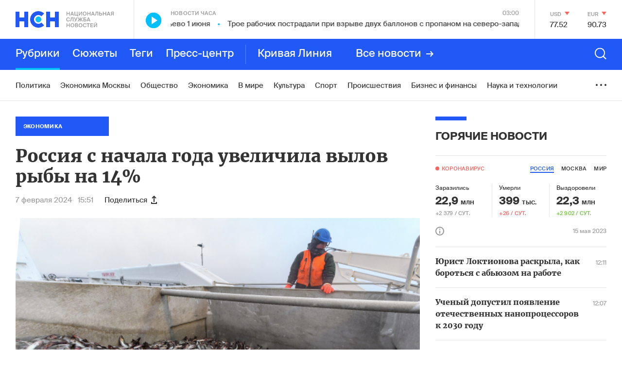

--- FILE ---
content_type: text/html; charset=utf-8
request_url: https://www.google.com/recaptcha/api2/anchor?ar=1&k=6LcBMY4UAAAAAChTWwZUhMM2e_vDNxv80xhHkZIm&co=aHR0cHM6Ly9uc24uZm06NDQz&hl=en&v=PoyoqOPhxBO7pBk68S4YbpHZ&size=invisible&anchor-ms=20000&execute-ms=30000&cb=msvleq5c8fdk
body_size: 48633
content:
<!DOCTYPE HTML><html dir="ltr" lang="en"><head><meta http-equiv="Content-Type" content="text/html; charset=UTF-8">
<meta http-equiv="X-UA-Compatible" content="IE=edge">
<title>reCAPTCHA</title>
<style type="text/css">
/* cyrillic-ext */
@font-face {
  font-family: 'Roboto';
  font-style: normal;
  font-weight: 400;
  font-stretch: 100%;
  src: url(//fonts.gstatic.com/s/roboto/v48/KFO7CnqEu92Fr1ME7kSn66aGLdTylUAMa3GUBHMdazTgWw.woff2) format('woff2');
  unicode-range: U+0460-052F, U+1C80-1C8A, U+20B4, U+2DE0-2DFF, U+A640-A69F, U+FE2E-FE2F;
}
/* cyrillic */
@font-face {
  font-family: 'Roboto';
  font-style: normal;
  font-weight: 400;
  font-stretch: 100%;
  src: url(//fonts.gstatic.com/s/roboto/v48/KFO7CnqEu92Fr1ME7kSn66aGLdTylUAMa3iUBHMdazTgWw.woff2) format('woff2');
  unicode-range: U+0301, U+0400-045F, U+0490-0491, U+04B0-04B1, U+2116;
}
/* greek-ext */
@font-face {
  font-family: 'Roboto';
  font-style: normal;
  font-weight: 400;
  font-stretch: 100%;
  src: url(//fonts.gstatic.com/s/roboto/v48/KFO7CnqEu92Fr1ME7kSn66aGLdTylUAMa3CUBHMdazTgWw.woff2) format('woff2');
  unicode-range: U+1F00-1FFF;
}
/* greek */
@font-face {
  font-family: 'Roboto';
  font-style: normal;
  font-weight: 400;
  font-stretch: 100%;
  src: url(//fonts.gstatic.com/s/roboto/v48/KFO7CnqEu92Fr1ME7kSn66aGLdTylUAMa3-UBHMdazTgWw.woff2) format('woff2');
  unicode-range: U+0370-0377, U+037A-037F, U+0384-038A, U+038C, U+038E-03A1, U+03A3-03FF;
}
/* math */
@font-face {
  font-family: 'Roboto';
  font-style: normal;
  font-weight: 400;
  font-stretch: 100%;
  src: url(//fonts.gstatic.com/s/roboto/v48/KFO7CnqEu92Fr1ME7kSn66aGLdTylUAMawCUBHMdazTgWw.woff2) format('woff2');
  unicode-range: U+0302-0303, U+0305, U+0307-0308, U+0310, U+0312, U+0315, U+031A, U+0326-0327, U+032C, U+032F-0330, U+0332-0333, U+0338, U+033A, U+0346, U+034D, U+0391-03A1, U+03A3-03A9, U+03B1-03C9, U+03D1, U+03D5-03D6, U+03F0-03F1, U+03F4-03F5, U+2016-2017, U+2034-2038, U+203C, U+2040, U+2043, U+2047, U+2050, U+2057, U+205F, U+2070-2071, U+2074-208E, U+2090-209C, U+20D0-20DC, U+20E1, U+20E5-20EF, U+2100-2112, U+2114-2115, U+2117-2121, U+2123-214F, U+2190, U+2192, U+2194-21AE, U+21B0-21E5, U+21F1-21F2, U+21F4-2211, U+2213-2214, U+2216-22FF, U+2308-230B, U+2310, U+2319, U+231C-2321, U+2336-237A, U+237C, U+2395, U+239B-23B7, U+23D0, U+23DC-23E1, U+2474-2475, U+25AF, U+25B3, U+25B7, U+25BD, U+25C1, U+25CA, U+25CC, U+25FB, U+266D-266F, U+27C0-27FF, U+2900-2AFF, U+2B0E-2B11, U+2B30-2B4C, U+2BFE, U+3030, U+FF5B, U+FF5D, U+1D400-1D7FF, U+1EE00-1EEFF;
}
/* symbols */
@font-face {
  font-family: 'Roboto';
  font-style: normal;
  font-weight: 400;
  font-stretch: 100%;
  src: url(//fonts.gstatic.com/s/roboto/v48/KFO7CnqEu92Fr1ME7kSn66aGLdTylUAMaxKUBHMdazTgWw.woff2) format('woff2');
  unicode-range: U+0001-000C, U+000E-001F, U+007F-009F, U+20DD-20E0, U+20E2-20E4, U+2150-218F, U+2190, U+2192, U+2194-2199, U+21AF, U+21E6-21F0, U+21F3, U+2218-2219, U+2299, U+22C4-22C6, U+2300-243F, U+2440-244A, U+2460-24FF, U+25A0-27BF, U+2800-28FF, U+2921-2922, U+2981, U+29BF, U+29EB, U+2B00-2BFF, U+4DC0-4DFF, U+FFF9-FFFB, U+10140-1018E, U+10190-1019C, U+101A0, U+101D0-101FD, U+102E0-102FB, U+10E60-10E7E, U+1D2C0-1D2D3, U+1D2E0-1D37F, U+1F000-1F0FF, U+1F100-1F1AD, U+1F1E6-1F1FF, U+1F30D-1F30F, U+1F315, U+1F31C, U+1F31E, U+1F320-1F32C, U+1F336, U+1F378, U+1F37D, U+1F382, U+1F393-1F39F, U+1F3A7-1F3A8, U+1F3AC-1F3AF, U+1F3C2, U+1F3C4-1F3C6, U+1F3CA-1F3CE, U+1F3D4-1F3E0, U+1F3ED, U+1F3F1-1F3F3, U+1F3F5-1F3F7, U+1F408, U+1F415, U+1F41F, U+1F426, U+1F43F, U+1F441-1F442, U+1F444, U+1F446-1F449, U+1F44C-1F44E, U+1F453, U+1F46A, U+1F47D, U+1F4A3, U+1F4B0, U+1F4B3, U+1F4B9, U+1F4BB, U+1F4BF, U+1F4C8-1F4CB, U+1F4D6, U+1F4DA, U+1F4DF, U+1F4E3-1F4E6, U+1F4EA-1F4ED, U+1F4F7, U+1F4F9-1F4FB, U+1F4FD-1F4FE, U+1F503, U+1F507-1F50B, U+1F50D, U+1F512-1F513, U+1F53E-1F54A, U+1F54F-1F5FA, U+1F610, U+1F650-1F67F, U+1F687, U+1F68D, U+1F691, U+1F694, U+1F698, U+1F6AD, U+1F6B2, U+1F6B9-1F6BA, U+1F6BC, U+1F6C6-1F6CF, U+1F6D3-1F6D7, U+1F6E0-1F6EA, U+1F6F0-1F6F3, U+1F6F7-1F6FC, U+1F700-1F7FF, U+1F800-1F80B, U+1F810-1F847, U+1F850-1F859, U+1F860-1F887, U+1F890-1F8AD, U+1F8B0-1F8BB, U+1F8C0-1F8C1, U+1F900-1F90B, U+1F93B, U+1F946, U+1F984, U+1F996, U+1F9E9, U+1FA00-1FA6F, U+1FA70-1FA7C, U+1FA80-1FA89, U+1FA8F-1FAC6, U+1FACE-1FADC, U+1FADF-1FAE9, U+1FAF0-1FAF8, U+1FB00-1FBFF;
}
/* vietnamese */
@font-face {
  font-family: 'Roboto';
  font-style: normal;
  font-weight: 400;
  font-stretch: 100%;
  src: url(//fonts.gstatic.com/s/roboto/v48/KFO7CnqEu92Fr1ME7kSn66aGLdTylUAMa3OUBHMdazTgWw.woff2) format('woff2');
  unicode-range: U+0102-0103, U+0110-0111, U+0128-0129, U+0168-0169, U+01A0-01A1, U+01AF-01B0, U+0300-0301, U+0303-0304, U+0308-0309, U+0323, U+0329, U+1EA0-1EF9, U+20AB;
}
/* latin-ext */
@font-face {
  font-family: 'Roboto';
  font-style: normal;
  font-weight: 400;
  font-stretch: 100%;
  src: url(//fonts.gstatic.com/s/roboto/v48/KFO7CnqEu92Fr1ME7kSn66aGLdTylUAMa3KUBHMdazTgWw.woff2) format('woff2');
  unicode-range: U+0100-02BA, U+02BD-02C5, U+02C7-02CC, U+02CE-02D7, U+02DD-02FF, U+0304, U+0308, U+0329, U+1D00-1DBF, U+1E00-1E9F, U+1EF2-1EFF, U+2020, U+20A0-20AB, U+20AD-20C0, U+2113, U+2C60-2C7F, U+A720-A7FF;
}
/* latin */
@font-face {
  font-family: 'Roboto';
  font-style: normal;
  font-weight: 400;
  font-stretch: 100%;
  src: url(//fonts.gstatic.com/s/roboto/v48/KFO7CnqEu92Fr1ME7kSn66aGLdTylUAMa3yUBHMdazQ.woff2) format('woff2');
  unicode-range: U+0000-00FF, U+0131, U+0152-0153, U+02BB-02BC, U+02C6, U+02DA, U+02DC, U+0304, U+0308, U+0329, U+2000-206F, U+20AC, U+2122, U+2191, U+2193, U+2212, U+2215, U+FEFF, U+FFFD;
}
/* cyrillic-ext */
@font-face {
  font-family: 'Roboto';
  font-style: normal;
  font-weight: 500;
  font-stretch: 100%;
  src: url(//fonts.gstatic.com/s/roboto/v48/KFO7CnqEu92Fr1ME7kSn66aGLdTylUAMa3GUBHMdazTgWw.woff2) format('woff2');
  unicode-range: U+0460-052F, U+1C80-1C8A, U+20B4, U+2DE0-2DFF, U+A640-A69F, U+FE2E-FE2F;
}
/* cyrillic */
@font-face {
  font-family: 'Roboto';
  font-style: normal;
  font-weight: 500;
  font-stretch: 100%;
  src: url(//fonts.gstatic.com/s/roboto/v48/KFO7CnqEu92Fr1ME7kSn66aGLdTylUAMa3iUBHMdazTgWw.woff2) format('woff2');
  unicode-range: U+0301, U+0400-045F, U+0490-0491, U+04B0-04B1, U+2116;
}
/* greek-ext */
@font-face {
  font-family: 'Roboto';
  font-style: normal;
  font-weight: 500;
  font-stretch: 100%;
  src: url(//fonts.gstatic.com/s/roboto/v48/KFO7CnqEu92Fr1ME7kSn66aGLdTylUAMa3CUBHMdazTgWw.woff2) format('woff2');
  unicode-range: U+1F00-1FFF;
}
/* greek */
@font-face {
  font-family: 'Roboto';
  font-style: normal;
  font-weight: 500;
  font-stretch: 100%;
  src: url(//fonts.gstatic.com/s/roboto/v48/KFO7CnqEu92Fr1ME7kSn66aGLdTylUAMa3-UBHMdazTgWw.woff2) format('woff2');
  unicode-range: U+0370-0377, U+037A-037F, U+0384-038A, U+038C, U+038E-03A1, U+03A3-03FF;
}
/* math */
@font-face {
  font-family: 'Roboto';
  font-style: normal;
  font-weight: 500;
  font-stretch: 100%;
  src: url(//fonts.gstatic.com/s/roboto/v48/KFO7CnqEu92Fr1ME7kSn66aGLdTylUAMawCUBHMdazTgWw.woff2) format('woff2');
  unicode-range: U+0302-0303, U+0305, U+0307-0308, U+0310, U+0312, U+0315, U+031A, U+0326-0327, U+032C, U+032F-0330, U+0332-0333, U+0338, U+033A, U+0346, U+034D, U+0391-03A1, U+03A3-03A9, U+03B1-03C9, U+03D1, U+03D5-03D6, U+03F0-03F1, U+03F4-03F5, U+2016-2017, U+2034-2038, U+203C, U+2040, U+2043, U+2047, U+2050, U+2057, U+205F, U+2070-2071, U+2074-208E, U+2090-209C, U+20D0-20DC, U+20E1, U+20E5-20EF, U+2100-2112, U+2114-2115, U+2117-2121, U+2123-214F, U+2190, U+2192, U+2194-21AE, U+21B0-21E5, U+21F1-21F2, U+21F4-2211, U+2213-2214, U+2216-22FF, U+2308-230B, U+2310, U+2319, U+231C-2321, U+2336-237A, U+237C, U+2395, U+239B-23B7, U+23D0, U+23DC-23E1, U+2474-2475, U+25AF, U+25B3, U+25B7, U+25BD, U+25C1, U+25CA, U+25CC, U+25FB, U+266D-266F, U+27C0-27FF, U+2900-2AFF, U+2B0E-2B11, U+2B30-2B4C, U+2BFE, U+3030, U+FF5B, U+FF5D, U+1D400-1D7FF, U+1EE00-1EEFF;
}
/* symbols */
@font-face {
  font-family: 'Roboto';
  font-style: normal;
  font-weight: 500;
  font-stretch: 100%;
  src: url(//fonts.gstatic.com/s/roboto/v48/KFO7CnqEu92Fr1ME7kSn66aGLdTylUAMaxKUBHMdazTgWw.woff2) format('woff2');
  unicode-range: U+0001-000C, U+000E-001F, U+007F-009F, U+20DD-20E0, U+20E2-20E4, U+2150-218F, U+2190, U+2192, U+2194-2199, U+21AF, U+21E6-21F0, U+21F3, U+2218-2219, U+2299, U+22C4-22C6, U+2300-243F, U+2440-244A, U+2460-24FF, U+25A0-27BF, U+2800-28FF, U+2921-2922, U+2981, U+29BF, U+29EB, U+2B00-2BFF, U+4DC0-4DFF, U+FFF9-FFFB, U+10140-1018E, U+10190-1019C, U+101A0, U+101D0-101FD, U+102E0-102FB, U+10E60-10E7E, U+1D2C0-1D2D3, U+1D2E0-1D37F, U+1F000-1F0FF, U+1F100-1F1AD, U+1F1E6-1F1FF, U+1F30D-1F30F, U+1F315, U+1F31C, U+1F31E, U+1F320-1F32C, U+1F336, U+1F378, U+1F37D, U+1F382, U+1F393-1F39F, U+1F3A7-1F3A8, U+1F3AC-1F3AF, U+1F3C2, U+1F3C4-1F3C6, U+1F3CA-1F3CE, U+1F3D4-1F3E0, U+1F3ED, U+1F3F1-1F3F3, U+1F3F5-1F3F7, U+1F408, U+1F415, U+1F41F, U+1F426, U+1F43F, U+1F441-1F442, U+1F444, U+1F446-1F449, U+1F44C-1F44E, U+1F453, U+1F46A, U+1F47D, U+1F4A3, U+1F4B0, U+1F4B3, U+1F4B9, U+1F4BB, U+1F4BF, U+1F4C8-1F4CB, U+1F4D6, U+1F4DA, U+1F4DF, U+1F4E3-1F4E6, U+1F4EA-1F4ED, U+1F4F7, U+1F4F9-1F4FB, U+1F4FD-1F4FE, U+1F503, U+1F507-1F50B, U+1F50D, U+1F512-1F513, U+1F53E-1F54A, U+1F54F-1F5FA, U+1F610, U+1F650-1F67F, U+1F687, U+1F68D, U+1F691, U+1F694, U+1F698, U+1F6AD, U+1F6B2, U+1F6B9-1F6BA, U+1F6BC, U+1F6C6-1F6CF, U+1F6D3-1F6D7, U+1F6E0-1F6EA, U+1F6F0-1F6F3, U+1F6F7-1F6FC, U+1F700-1F7FF, U+1F800-1F80B, U+1F810-1F847, U+1F850-1F859, U+1F860-1F887, U+1F890-1F8AD, U+1F8B0-1F8BB, U+1F8C0-1F8C1, U+1F900-1F90B, U+1F93B, U+1F946, U+1F984, U+1F996, U+1F9E9, U+1FA00-1FA6F, U+1FA70-1FA7C, U+1FA80-1FA89, U+1FA8F-1FAC6, U+1FACE-1FADC, U+1FADF-1FAE9, U+1FAF0-1FAF8, U+1FB00-1FBFF;
}
/* vietnamese */
@font-face {
  font-family: 'Roboto';
  font-style: normal;
  font-weight: 500;
  font-stretch: 100%;
  src: url(//fonts.gstatic.com/s/roboto/v48/KFO7CnqEu92Fr1ME7kSn66aGLdTylUAMa3OUBHMdazTgWw.woff2) format('woff2');
  unicode-range: U+0102-0103, U+0110-0111, U+0128-0129, U+0168-0169, U+01A0-01A1, U+01AF-01B0, U+0300-0301, U+0303-0304, U+0308-0309, U+0323, U+0329, U+1EA0-1EF9, U+20AB;
}
/* latin-ext */
@font-face {
  font-family: 'Roboto';
  font-style: normal;
  font-weight: 500;
  font-stretch: 100%;
  src: url(//fonts.gstatic.com/s/roboto/v48/KFO7CnqEu92Fr1ME7kSn66aGLdTylUAMa3KUBHMdazTgWw.woff2) format('woff2');
  unicode-range: U+0100-02BA, U+02BD-02C5, U+02C7-02CC, U+02CE-02D7, U+02DD-02FF, U+0304, U+0308, U+0329, U+1D00-1DBF, U+1E00-1E9F, U+1EF2-1EFF, U+2020, U+20A0-20AB, U+20AD-20C0, U+2113, U+2C60-2C7F, U+A720-A7FF;
}
/* latin */
@font-face {
  font-family: 'Roboto';
  font-style: normal;
  font-weight: 500;
  font-stretch: 100%;
  src: url(//fonts.gstatic.com/s/roboto/v48/KFO7CnqEu92Fr1ME7kSn66aGLdTylUAMa3yUBHMdazQ.woff2) format('woff2');
  unicode-range: U+0000-00FF, U+0131, U+0152-0153, U+02BB-02BC, U+02C6, U+02DA, U+02DC, U+0304, U+0308, U+0329, U+2000-206F, U+20AC, U+2122, U+2191, U+2193, U+2212, U+2215, U+FEFF, U+FFFD;
}
/* cyrillic-ext */
@font-face {
  font-family: 'Roboto';
  font-style: normal;
  font-weight: 900;
  font-stretch: 100%;
  src: url(//fonts.gstatic.com/s/roboto/v48/KFO7CnqEu92Fr1ME7kSn66aGLdTylUAMa3GUBHMdazTgWw.woff2) format('woff2');
  unicode-range: U+0460-052F, U+1C80-1C8A, U+20B4, U+2DE0-2DFF, U+A640-A69F, U+FE2E-FE2F;
}
/* cyrillic */
@font-face {
  font-family: 'Roboto';
  font-style: normal;
  font-weight: 900;
  font-stretch: 100%;
  src: url(//fonts.gstatic.com/s/roboto/v48/KFO7CnqEu92Fr1ME7kSn66aGLdTylUAMa3iUBHMdazTgWw.woff2) format('woff2');
  unicode-range: U+0301, U+0400-045F, U+0490-0491, U+04B0-04B1, U+2116;
}
/* greek-ext */
@font-face {
  font-family: 'Roboto';
  font-style: normal;
  font-weight: 900;
  font-stretch: 100%;
  src: url(//fonts.gstatic.com/s/roboto/v48/KFO7CnqEu92Fr1ME7kSn66aGLdTylUAMa3CUBHMdazTgWw.woff2) format('woff2');
  unicode-range: U+1F00-1FFF;
}
/* greek */
@font-face {
  font-family: 'Roboto';
  font-style: normal;
  font-weight: 900;
  font-stretch: 100%;
  src: url(//fonts.gstatic.com/s/roboto/v48/KFO7CnqEu92Fr1ME7kSn66aGLdTylUAMa3-UBHMdazTgWw.woff2) format('woff2');
  unicode-range: U+0370-0377, U+037A-037F, U+0384-038A, U+038C, U+038E-03A1, U+03A3-03FF;
}
/* math */
@font-face {
  font-family: 'Roboto';
  font-style: normal;
  font-weight: 900;
  font-stretch: 100%;
  src: url(//fonts.gstatic.com/s/roboto/v48/KFO7CnqEu92Fr1ME7kSn66aGLdTylUAMawCUBHMdazTgWw.woff2) format('woff2');
  unicode-range: U+0302-0303, U+0305, U+0307-0308, U+0310, U+0312, U+0315, U+031A, U+0326-0327, U+032C, U+032F-0330, U+0332-0333, U+0338, U+033A, U+0346, U+034D, U+0391-03A1, U+03A3-03A9, U+03B1-03C9, U+03D1, U+03D5-03D6, U+03F0-03F1, U+03F4-03F5, U+2016-2017, U+2034-2038, U+203C, U+2040, U+2043, U+2047, U+2050, U+2057, U+205F, U+2070-2071, U+2074-208E, U+2090-209C, U+20D0-20DC, U+20E1, U+20E5-20EF, U+2100-2112, U+2114-2115, U+2117-2121, U+2123-214F, U+2190, U+2192, U+2194-21AE, U+21B0-21E5, U+21F1-21F2, U+21F4-2211, U+2213-2214, U+2216-22FF, U+2308-230B, U+2310, U+2319, U+231C-2321, U+2336-237A, U+237C, U+2395, U+239B-23B7, U+23D0, U+23DC-23E1, U+2474-2475, U+25AF, U+25B3, U+25B7, U+25BD, U+25C1, U+25CA, U+25CC, U+25FB, U+266D-266F, U+27C0-27FF, U+2900-2AFF, U+2B0E-2B11, U+2B30-2B4C, U+2BFE, U+3030, U+FF5B, U+FF5D, U+1D400-1D7FF, U+1EE00-1EEFF;
}
/* symbols */
@font-face {
  font-family: 'Roboto';
  font-style: normal;
  font-weight: 900;
  font-stretch: 100%;
  src: url(//fonts.gstatic.com/s/roboto/v48/KFO7CnqEu92Fr1ME7kSn66aGLdTylUAMaxKUBHMdazTgWw.woff2) format('woff2');
  unicode-range: U+0001-000C, U+000E-001F, U+007F-009F, U+20DD-20E0, U+20E2-20E4, U+2150-218F, U+2190, U+2192, U+2194-2199, U+21AF, U+21E6-21F0, U+21F3, U+2218-2219, U+2299, U+22C4-22C6, U+2300-243F, U+2440-244A, U+2460-24FF, U+25A0-27BF, U+2800-28FF, U+2921-2922, U+2981, U+29BF, U+29EB, U+2B00-2BFF, U+4DC0-4DFF, U+FFF9-FFFB, U+10140-1018E, U+10190-1019C, U+101A0, U+101D0-101FD, U+102E0-102FB, U+10E60-10E7E, U+1D2C0-1D2D3, U+1D2E0-1D37F, U+1F000-1F0FF, U+1F100-1F1AD, U+1F1E6-1F1FF, U+1F30D-1F30F, U+1F315, U+1F31C, U+1F31E, U+1F320-1F32C, U+1F336, U+1F378, U+1F37D, U+1F382, U+1F393-1F39F, U+1F3A7-1F3A8, U+1F3AC-1F3AF, U+1F3C2, U+1F3C4-1F3C6, U+1F3CA-1F3CE, U+1F3D4-1F3E0, U+1F3ED, U+1F3F1-1F3F3, U+1F3F5-1F3F7, U+1F408, U+1F415, U+1F41F, U+1F426, U+1F43F, U+1F441-1F442, U+1F444, U+1F446-1F449, U+1F44C-1F44E, U+1F453, U+1F46A, U+1F47D, U+1F4A3, U+1F4B0, U+1F4B3, U+1F4B9, U+1F4BB, U+1F4BF, U+1F4C8-1F4CB, U+1F4D6, U+1F4DA, U+1F4DF, U+1F4E3-1F4E6, U+1F4EA-1F4ED, U+1F4F7, U+1F4F9-1F4FB, U+1F4FD-1F4FE, U+1F503, U+1F507-1F50B, U+1F50D, U+1F512-1F513, U+1F53E-1F54A, U+1F54F-1F5FA, U+1F610, U+1F650-1F67F, U+1F687, U+1F68D, U+1F691, U+1F694, U+1F698, U+1F6AD, U+1F6B2, U+1F6B9-1F6BA, U+1F6BC, U+1F6C6-1F6CF, U+1F6D3-1F6D7, U+1F6E0-1F6EA, U+1F6F0-1F6F3, U+1F6F7-1F6FC, U+1F700-1F7FF, U+1F800-1F80B, U+1F810-1F847, U+1F850-1F859, U+1F860-1F887, U+1F890-1F8AD, U+1F8B0-1F8BB, U+1F8C0-1F8C1, U+1F900-1F90B, U+1F93B, U+1F946, U+1F984, U+1F996, U+1F9E9, U+1FA00-1FA6F, U+1FA70-1FA7C, U+1FA80-1FA89, U+1FA8F-1FAC6, U+1FACE-1FADC, U+1FADF-1FAE9, U+1FAF0-1FAF8, U+1FB00-1FBFF;
}
/* vietnamese */
@font-face {
  font-family: 'Roboto';
  font-style: normal;
  font-weight: 900;
  font-stretch: 100%;
  src: url(//fonts.gstatic.com/s/roboto/v48/KFO7CnqEu92Fr1ME7kSn66aGLdTylUAMa3OUBHMdazTgWw.woff2) format('woff2');
  unicode-range: U+0102-0103, U+0110-0111, U+0128-0129, U+0168-0169, U+01A0-01A1, U+01AF-01B0, U+0300-0301, U+0303-0304, U+0308-0309, U+0323, U+0329, U+1EA0-1EF9, U+20AB;
}
/* latin-ext */
@font-face {
  font-family: 'Roboto';
  font-style: normal;
  font-weight: 900;
  font-stretch: 100%;
  src: url(//fonts.gstatic.com/s/roboto/v48/KFO7CnqEu92Fr1ME7kSn66aGLdTylUAMa3KUBHMdazTgWw.woff2) format('woff2');
  unicode-range: U+0100-02BA, U+02BD-02C5, U+02C7-02CC, U+02CE-02D7, U+02DD-02FF, U+0304, U+0308, U+0329, U+1D00-1DBF, U+1E00-1E9F, U+1EF2-1EFF, U+2020, U+20A0-20AB, U+20AD-20C0, U+2113, U+2C60-2C7F, U+A720-A7FF;
}
/* latin */
@font-face {
  font-family: 'Roboto';
  font-style: normal;
  font-weight: 900;
  font-stretch: 100%;
  src: url(//fonts.gstatic.com/s/roboto/v48/KFO7CnqEu92Fr1ME7kSn66aGLdTylUAMa3yUBHMdazQ.woff2) format('woff2');
  unicode-range: U+0000-00FF, U+0131, U+0152-0153, U+02BB-02BC, U+02C6, U+02DA, U+02DC, U+0304, U+0308, U+0329, U+2000-206F, U+20AC, U+2122, U+2191, U+2193, U+2212, U+2215, U+FEFF, U+FFFD;
}

</style>
<link rel="stylesheet" type="text/css" href="https://www.gstatic.com/recaptcha/releases/PoyoqOPhxBO7pBk68S4YbpHZ/styles__ltr.css">
<script nonce="eFrqfoQAY3frz_OD7Sntmg" type="text/javascript">window['__recaptcha_api'] = 'https://www.google.com/recaptcha/api2/';</script>
<script type="text/javascript" src="https://www.gstatic.com/recaptcha/releases/PoyoqOPhxBO7pBk68S4YbpHZ/recaptcha__en.js" nonce="eFrqfoQAY3frz_OD7Sntmg">
      
    </script></head>
<body><div id="rc-anchor-alert" class="rc-anchor-alert"></div>
<input type="hidden" id="recaptcha-token" value="[base64]">
<script type="text/javascript" nonce="eFrqfoQAY3frz_OD7Sntmg">
      recaptcha.anchor.Main.init("[\x22ainput\x22,[\x22bgdata\x22,\x22\x22,\[base64]/[base64]/[base64]/ZyhXLGgpOnEoW04sMjEsbF0sVywwKSxoKSxmYWxzZSxmYWxzZSl9Y2F0Y2goayl7RygzNTgsVyk/[base64]/[base64]/[base64]/[base64]/[base64]/[base64]/[base64]/bmV3IEJbT10oRFswXSk6dz09Mj9uZXcgQltPXShEWzBdLERbMV0pOnc9PTM/bmV3IEJbT10oRFswXSxEWzFdLERbMl0pOnc9PTQ/[base64]/[base64]/[base64]/[base64]/[base64]\\u003d\x22,\[base64]\\u003d\\u003d\x22,\x22WksUZRpRw6o0eAfDqn4Hw4jDhcKCXXIxYsKAF8K+GihFwrTCqXB7VBlJH8KVwrnDlzo0wqJbw5B7FHfDokjCvcKmIMK+wpTDrMOZwofDlcO5HAHCusKOZyrCjcOlwrlcwoTDssKtwoJwbsOHwp1AwpAqwp3DnEAnw7JmeMO/wpgFMMOBw6DCocOiw7IpwqjDtcOJQMKUw75Gwr3CtRA5PcOVw6omw73CpkrCt3nDpT8SwqtfY0zCinrDmiwOwrLDv8O1dgpxw7BaJmDCicOxw4rCqR/[base64]/CksKrwqljw4MTwrlAw4zDg1PCiWDDoXTDrcKZw5XDiTB1wo95d8KzKcKCBcO6wqPCo8K5ecK1wr9rO1R6OcKzFcO2w6wLwp17Y8K1woUvbCV5w4BrVsKOwrcuw5XDi1F/bD7DgcOxwqHCh8OWGz7CocO4wos7wrM1w7pQCcO4c2dWNMOeZcKXP8OEIyXCoHUxw4LDn0QBw7NtwqgKw47CgFQoOcOpwoTDgFkQw4HCjHLCg8KiGELDo8O9OUx/Y1crAsKRwrfDiFfCucOmw6vDhmHDicOhWjPDlwJMwr1vw4x7wpzCnsKvwrwUFMKBbQnCkhfCtAjCli3Dh0M7w7vDrcKWNBMQw7MJXsOzwpAkcMOnW2hJTsOuI8OhVsOuwpDCvHLCtFgMGcOqNSvCtMKewpbDqmt4wrpoAMOmM8OOw4XDnxBJw5/DvH5iw4TCtsKywpbDicOgwr3Cs0LDlCZqw6vCjQHCncKkJkgSw73DsMKbBkLCqcKJw7kiF0rDq0DCoMKxwqHCrw8vwojCpALCqsOJw6oUwpAjw7HDjh0lIsK7w7jDnmY9G8ONQcKxKRjDhMKyRg3CtcKDw6M+wocQMxPCrsO/wqMBWcO/wq4HT8OTRcOiCMO2LRN2w48Vwr1uw4XDh1vDtw/[base64]/[base64]/w7nDtQTChTrCqHzDploUaEE2QinCiMKIdWknw7PDvMKOwoJZfsOBwqB5WCnCrm01w5LCgsOhw5XDpFsreBTCqFVfwq4RF8O9woTDnTPDtMKPw7Q/w6RPw7hxw4JdwpDDsMK5wqbCpsOCKsO9w4F1w63DpRM6acKgJcKDwrjCt8KGwo/DkMOWVcK/w6HDvC9qw6I8wo1LIErDuGrDmx48dzMGwotEOcO3NcKrw7lRPMKAMcOUfzUdw6nCn8KKw5jDl23DsSHDiSBbw5hAwqsTwqHCkyxbwpPCgxo2BsKZwqV5wpXCt8KFwpwzwpR8MMKKRA7Dqn9RM8KiDT5gwqDDvsOmf8O4KWAzw5kcZsK2MsKAwrdtw5zClsKFcQ0/wrQjwonCpFPCgcOULMK6AyHDr8KmwpwUw7ZBw7fDmlfCnXovwoVEGHvCjGQrDsOHw6nDuWxCwq7CoMKGRB83w6/Do8Knw57DjMOETzlJwrsTwqDChRomQjvDkx3CtsOow7fCtQV7PMOeJcOQwovCkCjCngzDusKfHnMtw4tOLTDDrcOvXMOLw6HDjWfCnMKew4AJbX1Iw6/CrcO2wpM9w7PDgknDrQHDomk2w4PDhMKGw7zDqsKSw4LCtgY0w4MJYMKgLGLClyjDhGEhwrgGDVc4MsKSwrlHJFU2XFLChSvCucKMPMK3R2bCgR49w71Vw4LCpWN1woAeXxHCrcKIwo1dw5/[base64]/Dsy4IZcOQRMOHwp7CgzXCnMKPZ8OnO17Ck8KkIMOAw7wQXCIDaMKlIMOHw5TCksKBwpM0WsKFecO4w6ZjwqTDqcOBBkLDozgUwqgyLVxxw4DDlgDCicOlOEUswqkMGlzDp8OAw7/CjcOxwpPDhMKBwpTDlXUhwqTDki7CpcKswppFYxfCgcKZwr/Cn8Khw6F1wpnDkU91C2XDri3CiGgMfXjDqAQAwpbCpQ46HsOrG2RudsKYwo/DscOBw6vDmhEWGsKfEMK3IcOcw4YvKsKFE8KEwr7CkWbCkcONwrJ0wrLChxwlKFTCiMO9wodXXE0/w4c7w509TMKbw7jCp3lWw54HKSrDlsK+w65Bw7HDt8K1YMKZYQZHKCVYdsO2wprCjMKuYyRlw60xw7TDr8Oww7suw7PDuglxw4vCqxnCj1PDs8KMwqQWwpnCtcOqwrVCw6/[base64]/[base64]/wrfCh8KIw7p9EcKpHcKRwrwRw6rDvMKmeyXDo8K9w6fCv1gAwpYXUsK1wqFkVnTDgMKfKG1vw7HCtVdLwp/DvgbCtxTDlxzCqyx3wqLDpsKZwrzCtcOYwr49Q8OpQ8OMTsKfJUDCgcK6NQYjworDl0Yzwqc6DzdYDV8Kw73CqMO9wrbDvMK9wrFVw4E1aD8rw5lhdA/CnsOLw5PDm8Kgw4/DsgfDkmQow4DDosO9DcORIyDDrFDDoW3CjsK+fSwkZknCoHfDgMKqwoBrZipcw6nDnB1eTATCt1HDs1M6SwTDmcKGScOwFRYNwq82SsK8w7hpSHAaHMK0w7zCjsK7MSBSw4/DkcKvP3ALesOlDMO4biXCiHIRwrvDksKZwrMhO0zDosKlOsKSM3fCjS3DtsOkfhxCIB/CsMK0wrUvwo4iHMKDcsO+wrXCnsO4TG5lwpRXesOpBMKXw6nCuD9wMMK9w4dUGwQZPMOYw4XDn1DDjcOUw6vDk8Kyw7HDv8K/[base64]/w5gow4HDqcK3wq/Cjz5QF8KGRcOZAgbDpVfCksO2wr/[base64]/[base64]/VMOzw7I9woMNwqxMwrpgIkTCsXPDmHzDjEchw4fCrMK7HsOTw5vDo8OMwrTDtMKIw5/Do8Kuw7TDmcO+P1dOe3B7wo3CqjRAZcOfCMOhN8Kbwr4QwqbDuBt8wqsuwo14wrhVSkkAw70KclY/FcKaI8OYL0Y1w7zDtsOIw5jDkDwpSMO1Wj/[base64]/LsKrwqR/wrQxwp3DukDDqcOUC8KmWsKtB8OPwpF4wr8GcVYbM0AmwoQYw6VBw5EfNy/Dl8OsLMOCw5pXw5LCssKkw6PCslFJwqLCnsKkKcKpwoHCusKyCmjCt2fDtsKuwrTDicKVZsO1LifCtsO+wofDuwTCvcOfaBfDusK3VF0kw4Vvw6jDr0zDs2bClMKYwo4aQ3rDmV/DvsKJWcKDU8KwYcKAanXCmCFkw4dTPMOEODEmdxJ3w5fCl8ODCjbCnMOsw77Cj8OScQBmBhrDh8KxG8OHAXwPJmQdwoDDnTspw6LDoMOVXwAAw47CscKrwp9tw5Eew6TCh1hww68CCy1+w63Dv8OYwq7Cr2TDnU9BasKeB8OhwpPDi8O+w78xL1Z/agkMS8ONQsK1P8OUVQDCisKNb8KrJsKGwrvDgjDCgScfPx4mw5DDucOaJS/[base64]/DinvDhcKGOGPDvmrCt8OqIsKjwpnCicKFw6lCwqLDvnsYPS3CssKJwofCghXDgsKBw4xCOsOkU8OdRMKIwqZiw4fDqDbDsAHDui7DsBXDtkjCpcK9wrQuw7zCrcObw6cUwpIUw79swoMKw73CksK0cwvCvy/CnSHDncOXe8O6c8KUCcOIN8O9A8KHaydzXirCicKjEcOFwrYOMTk1AsOhwoZjIsOoZMO/EMK7wo7DvMO0wotxYsOLEgfCojzDvmzCo2HCv1JMwo4XXCgOT8KUwonDqnfChz8ww47DrmXCoMOqU8K/[base64]/Du8OOw7ZZUQxHwq7DskDDmcKhWRvCtMO+w4zDp8KFwpPCqsKkwqgawofCvEDCoA/CiHLDlMKmEjrDjcKbBMOcUsOYLFlNw77Ci0DDuC88w4fCqsOSw4pNd8KMAS99JMKfw4YYwpXCs8O7M8OQdzt7woHDiT7Dklw9dyLDlsOHw4hnw6dSwqrDnUrCtsOnPMOhwqE6PsOAAsKwwqDDpUQVAcO2TWzCpzPDqxVwbMOEw6/Dv088K8KYw6VpdcO5YFLDo8KlPMKUE8OsER/DvcOKK8OnRnUoZzfCgcKeI8OCwpV4DXE0wpUCQMO5w6rDqsOuacKIwqhbWXzDrEbCqkpSKsKXMMOSw5DDqATDosKWKcOyLVXCm8OlJ20VNz7CpSPCtsOEw6zDjw7DuUBHw7BPZAQJVEFkVcKFwqHDpjfCrz/[base64]/CmVMTbgvDjsK3eMOYwrHCjMOzw7LCmMOaw4DCjzBxwrl0OcK/ccOcw7rCpm4Uwq4lUcK6LsKZw5rDgsO0wqtlFcKxw5AtG8KoVDN6w5HDt8OlwoDDlRQaRlRybcKNwoPDo2Vlw7MBYMO7wqVoYcKgw7bDo0RpwocGw7IjwoA7wqHDtEDCj8OlLQvCvEnDssOeEl/CscKxZkHClcOsfx81w5HCtF/CpcOQUMKsaTrCksKyw4zDq8KxwqnDvHw7fWtSWcK3SFZXw6ZOfMOZw4JmKHJ+w5vCjDc0DCBZw7PDnsOxNsOhw69pwoBGw7k5w6HDuWxUei1/[base64]/[base64]/DssKHw7/DisKcw7F2wrnCgcOlMsOvJcOpVU3ChsOBwqZEwrsxwrQVdV7Cpi/CinlvL8KYSlPDlsKsdMKBTG/DhcOFBMONBULDjsOtJl3DjDnCqMORLcKxNBHDq8KWfHU9cHFdasOIIHgLw6VQQ8KRw6BBw5nCpXALwrXClcKNw5/DmsK3FsKOVhUaMhkVTXzDvsOtIhhQLsOlK2nClMKYwqHDri4/wrzCjsOWS3Jdw7Y9bsKUY8KtXm3Dg8KUwr0QF0fDm8OsAsK+w4g1wr3DsT/CgDfDvStqw7k6woLDmsOtwrcNIl3DlMOfwq/[base64]/IwrDvcOJwoDDtcOyGGFtMsO5ICMkw7t8M2VfIsKUScOVG1HCsxzClXJWwq/Cg3rDjT/Csnhvw5RddAMeJMKXacKGChtiOQ99G8K/[base64]/woXCi3BZP8K4cS/[base64]/MsOkw6/Cq8KZFXRYwp9GKD3CojDCq8KEw4MpwqFew5TDgwDCk8OVwpDDo8OQVyArw7DCiX/CpMOTdyrDpsOxFMKxwprCpzvDgMOlVMKsIyXDqCx9wpDDscKPbcKIwqTCtMO8w6TDtAw4w4vCiDkTwppRwrNDwpXCosO2HF3DoUs4eCQKehseKcORwp0sG8Ogw5pYw7TDmsKjPcOaw7FeMCEhw4R5JlNnw5UwE8OyIgN3wpXCisKzwpMcCsO3f8Khw5vCkMOcwph/wqzDk8K/LsKkwrnDgSLChTY9P8OZPTnCjXXCiWYOX1bCmMKPwrMdw4BJCcOqbRXDmMOdwoXCjMK/WkLDosKKwrByw5QvSXd6QsO6SAJ8wrfCrMO/STQXRmZoMsKUUsOWOwzCpAcMVcKkMMOTbEBlw5/Dv8KcMsKAw4BBVkPDpGkjP3vDo8Ozw4LDiDrCkSHDnVrCvMOdFQpRbsK2FjlnwrkHw6DDocOuJsK+M8KrOCdpwqnCu24bPcKPwoXCk8KGLMKMw4PDicOVX1YAJcO6LcOSwrTDoGfDgcK3aWjCssOgaxrDh8OaQS8ywoBewr4Mwp/CnnfDgcO5w40cYsOJU8O9K8KSTsORTsOCIsKVD8K8wrc0wpI7woYwwqdUCMORdRrCu8KyNHUIXzdzBMONU8O1GcKvwpEXWGTDpy/Cv3vDo8K/w516R0vDqcKPwqHDocOSwq/Cs8KOw6I7R8OADE8Xw4rCnsKoXFbCtnFgM8KzNGvDpcOMwrFrC8O6w71aw5jDhsOdEw4vw6TCvMK+HGYLw5PDhibDtk7Ds8OzEcOyIQcuw5rDqH/DlmXDoGliwrBbHMKIw6jDvwkaw7ZGwrYPGMOQwoYzQnnDoAXCiMKgwpRnPcKYw4pDw7dEw71cw7VIwpkYw5jCn8K1I1rDkVYow60QwpXDsVnDj3Rew7xIwoJGw60Kw5vDhg8bR8KOQMO/w5/Cr8OJw5FDwqTCpsOzwrPDpSR0wrMvwrzDtSzCoyzDrnrCgG/[base64]/DvMK2WTvDmyh0DxnDhgtcw5h9BlXDoxnCiMKcQB/[base64]/DhSRnw6J/w4vDusOPYsKzbcKbH8OuGcO4dcKTw5HDuH/CrlvDqFhMDMKgw6fCn8OXworDpMKSfMOuw43CpmxmIB7CgjTDtRJKAsORw4vDtjLDsGsWFMOTwolKwpFNBQDCgFRmTcK/wo/Cp8OWw4EAX8KbAsKAw5xFwoZlwoHDtcKdwp8pdEnCosO5wrRTwoQ2b8K8ScOgw47CvyoHXcKdHMK0w7HDrsOnZhlxw5PDrwrDihHCsyg5P2MuAwDCm8O6ACpTwovCtFjCn03CnsKDwqnDv8KASDfCoyvCmwxJTW/DuBjDhxDCgMORBkzDjcKqw7/DiEh7w5ABw5rCjAjCu8K6HcOww4/[base64]/CpsONwpvDtcK6w5EnTsKiCsOQD8OpdVkEw5dvMhDCrcKPw7g0woYTQSwUwpDDnyvDqMO9w69Owr15YMOKPMKhwrQLwqsawr/DpE3DnMKcM31Pwq3DkErCjHzCjk7Dl3fDtxLDosOCwqtZVcOHeFZwCMK3e8KnGjB7JDnCjDXDscOkw5vCtA5HwrMuUG0/w5JLwpFUwqLCjDzCmkoWwoZfHlzCg8OGwprClMOSNwlrWcKEQWA0wp8zN8KOWcOwI8O/wplTw73DvMK9w71mw6dJZMKJw63Cu3vDpR1lw7rCncOfOsKrwpdtD1HCl0XCssKQQ8OdJsK4bw/ClmICPMKSw4vCgcOswp5vw7PDpsK4IcOPEUxhGMKOSSpNZk/Cm8K5w7huwrrDuxLCq8Off8KEw5RBXcKbw5TDk8KseDTDh2PCjMKydcOWw43Chy/[base64]/CqcO6w4HDtsOqw6VRZMO7wr01wroAwrIEOcOwJcOuw67Ds8Krw7DDmUjDvsO/w5HDhcK7w7tQXkQWwqnCr2/Dj8KdVmp+e8OdaA1QwrvDocOew6DDvg8AwoAUw5RCwqLDhsKZWxMrw6DClsOpVcO+wpBGCCnDvsO2SwFAw4lkbcKZwoXDqQPDkUXCp8OOMF3DjsOAwrTDosO8cjHCmcOSw7hbfmzCr8OjwqdMwqbDkwpTbyTDhhLClsKIRhjCmsKsFXNCYMOdAcKPAsOBwqtfwq/Cqj5Ne8KDBcO4XMKdE8OKSiDCm0XCplPDlMKPOMKJY8K3w7s8WcKMdcO8wrUgwoEjHloOU8O4dy/CuMOkwrrDoMKbw5nCu8OvP8Kdb8OPQ8OIHsONw4p4wp7ClQ7CnldrbV/CrMKOWW3DjQAiCUnDom4pwos/TsKPQVTCvwBgwroPwobCoB3CpcODwqp+w7gFwpoYQRjDmsOkwrpvcGhcwpzCrxnDocOPBcO3O8OdwoLClhohOFB/WhHDlUHDgHfCtUHDoH5uUggwN8K0ATLCrFvCpVXCrsKbw7XDosOcOsKFwrtLDMOGaMKGwrHCvj/DlBprJsObwrAeWWh/QV8JGMOrbXDCrcOlw4Elw4Z5woRYAAXDljjCqcOJw7nCsVQ6wpHCj0BVw7DDiRTDpSUMCDPDu8Kgw63Ci8K6woxiw5/DrQrClcOKw6HCsWzCkkfCucK3Ux1yO8OdwpREwobDgm9Lw7t4wp5MCsOew40dTgjChcK/wrBZwrhNfMOFEcOwwqxPwrlBw65Ew7DDjQPDjcO2Z0jDkgFgw5LChcONw59MKBnCk8K3w7lDw41AWGbDgExVw4HCk2kewoYaw73Ck0HDicKRZjIDwrcbwpwzScOow5xewofCu8KNUzMwQRkyeCpdPT7Dm8KIISBLwpTDksORw5vClcOcw4Vlw6LCicOOw4vDncO/[base64]/ZSzCvsKWwpfDgcO6w6/Dq8OoDsKbGcORw6TDiy7CrsK2wqpLIGRmwp/DpsOsXMORfMK+HcK0wroRDkAGbQVMCWrDkRLDinvDu8KYwq3Cr0fDm8OKbMKBfsOvEBMHwpI8HFEZwqAZwrbDnMKnwphbcXDDgcOmwr3ClE3DhMORwoRqPMO1wqBgH8OnYDHCuw19wqNhUx/DkwjCrC7CnsOYMMKDOlDDo8OQwrLDlngGw4fCicO4wpPCtsOkX8KQJ0xgI8Krw79DOjbCuF3CqF/DssO/NXYQwqxiVDVmW8KrwqvCscOtaE3Djy8jXyoxOn3Du2QIKiHDk1fDqg9AI1jCksOYwoPCqcKew4LDljYOw4jCjsKLwpIQNsOcYsKsw6ozw4t8w4DDiMOKwqFbAQBRUMKJdxYSw64ow4JUYDtwURLCqUzCvsOUwrp7GGwKwp/Cq8Kbw6Y4w4nCscO6wqEiRMOwZ3LDpjAhYTHCm3TDjMK8wrgpwpQPLC1ow4PCsj9kQU5QYsOMw7XClRHDksOGK8OBDkd9UlbCvWzCjcOHw7/CgTbCq8KxLcKuw6Igw77Dm8OKw5RwF8OlF8OEw4/CsA1CKBfChg7DvGzDg8KzdcOwawM9w5p7AnvCrsKnE8K4w7Jvwo1dw6w8wpbDlMKTwrjDkkw9F2/Dp8OAw6/CuMORwoTDpgxtwoxzw73DgSXCs8O9Y8Oiwq3Dp8OYA8O3T1xuLMOnw4zCjT7DlMOYG8KHw7FDw5QTw7zDt8Kyw7jDlnbCtMKEGMKOwrbDoMKuZsKww6YIw55Mw5xrFsKqwqJpwrE7MW/Co1rDoMKAXcOKw73Dk07CoVZicm7DqsO+w53DicOrw53CrsO9woTDtDTCrlsdwoRmwpvDr8Kzw6TDo8O6w5DCmS/Dh8ODKXJCbiUBwrLDuSjCkcK1c8OjAsOEw53CnsOwOcKnw4TCqGfDh8OdZ8OPPRLDpwk/[base64]/MnhVw6vDlMKJWQBDw4dZUxRcAsKvNcOuwqU0X3XDv8OAX3nCmkxhKcObAGvCmcOFLsKaUDJGZUvDuMKxZCdIwqvCl1fCscOFZ1jDk8KBCy03w4Vew4wCwqsuwoBLYsOickrDj8K9Z8OxdHRWwrTDlgnCkMOow5ppw5MPJ8OQwrdMw65mw7/CpsOFwq4uMGZ9w67DrcOjfsKPXgvCnzBMw6bCgsKkw6Y8DRpXw4DDpcOxUxlcwq3Cu8KRXcO1wrnCin9jYEbCvcOILcK9w43DugTCicO7wrLCtcO/R1hPUcKSwot3wrLCv8Ktw6XChw7Di8Ovwp4pb8KawoNJGsKFwrFVM8KJLcK1w4AuCMOsZMOLwqTCkyZiw6lswosiwrhfR8OZw6pGwrk/[base64]/CisOUw7TCusO7w7gOJVfDmGjCtyA2w40Nw4Niw5fCmhg6wq9deMKjScO9wq3CvxFzQcKlIsOyw4JOw4Ftw5Y7w4rDhkMiwoNhbTpoD8OMXcOSw4fDi1QNfsOuOmlKBnlIOTMQw4zCh8Kvw51+w6hzSh8MS8KdwrZbw74MwprCsTFYw6/CsGgowr/CvBxsC0sUaR1cThFkw5xqfcKfQ8K1CyrDrnHCkcKPw600Ri/DvG57wqvCuMKnw4XDrsKQw73DicOSwrEiw6rCpDrCv8KJSsOJwqdDw5Abw4sPAsOFZUPDvw5awpjCtsOqYVnCohRgwo0VXMOTw7HDhEHCgcKTaSLDisK0QnLDosOwJSzCjxDCukI2XsORw5Iaw77CkwzCpcK4w7/[base64]/DolB+wq3Dl8KnAT/DucOkwqXCnxHDvsKhZHErwpNEJ8OPw5E5w5vDpWLDoigSW8OBwoBnE8KrY27CgB1Xw7fCi8OWD8KvwqPCsHrDvMKsGhXCuQHDiMO/HcOuXMOkw6vDg8KcPMO3wo/Ch8O3w5jCpRvDocK1U09MEU/CplJhwqdiwrxuw6zCsGFLcsKOVcOOJ8OrwqMrR8OWwprCp8KIIhnDq8Kuw6sbG8KjeE8dw5RmAcKCcRcZZGAhw70ZaRJoacOXa8OFScODwo3DncKzw5J5w58RV8OwwrRCZnMYwoXDtHEDP8KsWx9Rw6PDm8OVwr9Pw5zDncKOUsOGwrfDoCzCjMK6GcKSw7/Cl2DCpTLDnMO2wpUiwqbDslHCkcOIeMOoFErDoMO9JcOnDMOww4dTw683w6BbaGzDsBbDmTPClcO2LUtAIBzCnHsCwrYmRyTCr8KkYB4/OMKzw7Jdw4jClFvCqMKqw4tqw4PDosOYwrhHK8OzwqJhw6DDucOffmLCsDTDtsOMw655SCfCv8O4fyzDg8OECsKtOyFuWMKgwo/CtMKfc0vDrsO0wrwGYn3DjsOFLzHCssKZWSjDo8KXwoJBwp3DjEDDvTRdw6g+OMKvw79Jw7c5H8OZWBUXYG5nYMO6aT0EXMOEwpkvXTHDgVjCugsDdDEcw7PDqMKtcsKdw6NOIcKiwqQOWQ7Cs2LDp2pMwpRXw6fDszHDmMKuw7/DviTCukTCnR43B8OnUMKWwod5T1rDmMKAbsKCwrvCvBAzw5PDpMK0cQ1Qwpg8f8KEw7R/[base64]/w4VlJmZKw43DhWcHwpTDpMKJS8OeD2XCpmU9bUjCjDNBeMOzWsKrNcKkw63Dk8KaIREcRMKJXCnDjMKTwrJ9YVo2ZcOGMSFawpjClcKhRMKGDcKhw6bCsMK9H8KJQcOLwrfDhMKiwrxxw5/DuCsNcF1ud8OXdsKCRGXDk8Oqw6xTKCgyw7vDlsKaR8K6c3TDqcO9MGVOwqQrb8KvFcKOwoIfw5AGN8Ojw6MqwpUzwoPChMOILxIcHsOVTjnDpF3ChsOww45uw6IXwo8bw4rDtsOaw4/DiCXDng/DnMK5dcOIPEpIWT3CmQjDs8OPTmJYWBhuDVzCuh1Hcn0cw7nCvsOeOcKQKFYyw4jDoifChFXCjMO1w6DCkjw1LMOMwpsQWsK5GQ7CmnrCrMKAwqpTwqrDrU/[base64]/[base64]/DuAbCgsKJDcKQw6J/[base64]/[base64]/DriDDswV5w5ZxWsKzKMOSDkXDu8Orwq7CnMKMwq/DnMOcH8OqPsOZwpxFwr/DrsKwwrcwwoTDhMKWDl3Cixkiwo/DjFPCiG3CiMKPw6cxwrLDo1PClBoaA8OFw5/Co8O9ISrCkcOfwrUww5fDlgLCn8KeXMO1wqjCmMKMwqIyEMOoDsOLw6XDhj3CsMOxwrHCpxPDuggDIsK7ZcKiBMKMw5I7w7fDtDYyDsOxw5nCj38bOMOywqfDpMOYH8K9w43DrsOBw5woWXVSwpwsDsKzwpvDjR4ww6jDvUrCti/[base64]/w7zDvj4rSj50HcOObETCnMOeXH9rw43CssKFw5teOjzCpwDCgMOnBsOWZxvCvypFw4oEDWTDqcOUZcOOLRl8O8KEHkQOwol2w7HDgcOQSTLDuilDw6XCscOWw7kJw6rDksO6wq/CrE3CoAhaw7bCssO7woJFAGd9w4xfw6glw7HClllEa3HDiCXCkxBdOyYTOcKpTkkOw5g3UxkgcDnCgXUdwrvDuMOFw6gsESPDk2kAw744woHCq35KV8KiNgd7wrAnEcOTw74+w7XComN/[base64]/DhSFOwpgRIUjDijXCmBfCjWPDvMKMcMKNwo0gHxBrw5B2w5hxwpR/FwvCisOnbDfCiyAbAsK8w6fCmx0GUl/DhXvCpsKuwph8wrksDWlOW8KiwrNzw5dUwp9YVw00TsOLwocSwrLDnsObcsOcX3Qkf8OoO057LQPCksObG8ONQsOmdcKFw7HCtsO6w4Eww4UOw7vCo2tHQGB9wqnDksKgw6tdw70tcWUow5LCqRnDssOse0fCgcOvw7fCgy/CqGfDksKwLcOaZsOSasKWwpJNwqNVEn/[base64]/Z0DCg1bDpCDCjcOFUU7CqsORw7oWVxlABnrCp1/CjsKgN25Sw7pxfSHDgcK/wpVGw68iIsK2w4kdw4/CkcOSw6ZNKkZnCA3DosKhSk3Cs8KDw6nCgsK7w7oACsO6WF56djHDo8OUwplxHjnCkMKHwpJ4SAZ/wrceGl/DnyHCr1MDw6rDsWvChsK+M8K2w7U1w6UiWB4FYwxxw4bCrRhhw6TDpV/CtwN0dWvCl8O1K27Cl8OyYMOXw4AbwqHCsWxjwpI+w49Hw5nCjsO9amvDksKGwqzDqinCjsO/[base64]/CiE/CthNMRWIeZCjCgsKvwodIwqnDgy/Dk8OMwp8Sw7TDlcKQM8KpAsORLBfCnwUjw6/CssOdwo/Cn8O3BcOUKS8Aw7ViGkbClsOqwpx9w47DqC3DvC3CrcOuYsOvw70Dw4hcZhPDtUnDrxMUaAzDryLDncK+XWnCjlB/wpHChMKSw5jDiklow6BNLFTCgihfw5bDpsOhOcObOgsyHljCmiHDr8OBwqTDk8OPwrjDvsOdwqMgw6rCmsOcQwEgwrx0wqDCpVjDmMO9w5UjdcK2w6cqNMOpw6Naw6ZWAgTDpcOUM8OXWcOAwqLDlMOVwrsuWX46w4/Dr2dEV1fCo8OwfzMywpHChcKYwocfR8OBMmddI8KMXcO0wqPDisOsXcKCwp3CtMKCa8KvYcO1HjMcwrdLfWMZW8OmfGpLQ1/Cs8K9w7IeK1N0IcK1w43CgDFeHRBEWMKzw5/[base64]/DtD3CjsOYw7fDsFJzSMO9w4zCqsKQQMOLwqNkwqnDncO/f8K/G8O7w63Dk8OqGEwQwqYiLsKaG8OvwqvChMKzDCBwS8KQMsOTw6YUwoTDocO9KsO8TcKWADfDocK1wqoITcKLO2dgEsOewroMwqgGccOoP8OUwqRewq8YwobDlMObcxPDocK0wpwQLzDDvsO9F8O5bw/CkEnCt8OycH4nIsO4N8KSGmokZcO1UcOMW8KFNsOZBSsKBkQKW8OoGRg9TxTDhFJFw6lbdwdtacOoQ37DoFJcw70rw4tecURyw4DChsOya2BtwrR2w75Hw7fDjRHDiETDsMK7WArDg2TCl8OcKsKNw5AvcsKdXgbCnsKSwoLDr2vDllPDkUgowqrCrV/DoMOlYcO1amR5OWzDqcKvwqBYw6c9w6dCw4vCvMKHaMKxVsKiwol6eyJ1ecOYY0sYwqwPHmELwqkfwrVmYQAHFyJ/[base64]/[base64]/CjsOIwrfDocO1w6LCgznDgsOQw4wfwqfDrMKWwr15BAHDisKQXMOCPcK6VsKwE8KwfcKmfB1HZBnCj1/CpcOuTEHCuMKWw6/ClsOFw7rCulnCmjQZwqPCtlsvQgXDpGUmw4/CjGbChQ4+IwPDjCcmKcOhwqERHnjCm8O7BMO2wpTCpcKmwpHCkMKYwqYfwocGwp/CtxhyEksFCsKqwr1+w71Qwq8cwo7CsMOpG8KBecOVUEF0bXEdwpRRK8KyUMKYUsOcwoRxw5wrw6jDrBJNdcO0w5HDrsOcwqoLwp3CqVLDsMO9SMOjA0ZreX/CtMKzwoXDs8KHw5jDtgvDmCo9w4sYccKSwp/DiBbCiMKoRsKHZDzDrcKYUnN9w7rDnMKpQwnCvzQ8wovDs0gnaVt4F0xEwoxkYm9+wqrClQJBKHvDkXDDscOmw6BuwqnDrMKtBcKFwoMewrrChy1CwrXDhlvCnQdQw61Gw7NcRMKeQ8O8YMK5wpBNw4PCoFZawrXCtx5Mw6kYw5NAPMOmw4wcDcK3IcO3woRYKMKcAU/[base64]/CoMKBVlM7HcOTwooAP8OfAycyw6HDvcOFwphlRMOjYsODwoM3w6whWcOHw4M9w6XDg8OyFmLCqcKkwoBKwo1iw5XCisKtK11rBsOOH8KDDW7CoSXCisK0wqYiwqV9wrrCo1MjclvDq8Ksw6DDlsKWw6DDqwY9GEoiwpsww4rCk0htAV/CinvDocO+w4XDkDzCvMOPFnzCsMK9WjPDp8Klw4cbVsOWw7fCkGPDoMOiYsKWfMKKwr7DrXrDjsKUUMOxwq/DkAVywpNNYsO4w4jDl0QGw4EIwqbCjhnDnggowp3CkS3DlV0KPsKfEivCi01hE8OWGVcSJsKES8KVbiLDkh3DjcOgGkpAw4kHwo8VF8Ohw7DCssKcW0/DlMOVw68gw64rwoEmWBXCs8OgwrMYwqXDmSrCpybDoMOMPcKoRA5hXipvw4HDlSkbw4XDmsKbwoLDqxpLDEjCpcOaKMKIwrplAWQJfsOgOsOLM31rVibDg8OFNlV6w5cbwpQCQsOQwo/[base64]/[base64]/wqvChcKzdyorwoHCr0RnRMKmClLDgcOZYMOswoVbw5QTwr4owp3DjTDCqMKTw5YKw6jClMKKwphcWB3CuCbDvsKawoR0wqrCvU3CsMOIwpbDoSJAV8KJwoR/w4FOw7BkPHDDunsrSjvCq8OfwqLCrHtKwogzw5puwoXChMO3UsKxE3/DpMOYw5nDvcOTeMKhRxjDtwNmfcKJBilAwpjCkg/Dh8KCwos9VRA/wpcNw5bDisKDwrXDicO/wqshf8OewpJCwrfDr8KtCsKIwowRTArCgRPCusOWwp3DuWsjwqxoS8Okw6bDjcO5U8OhwpFsw4PCjQQhNiwPC0s0IEHCu8OXwqsDDmbDpcOuLwDCnl1Xwq/DhcKjwrnDisKqG0ZyPwRZMVNJXFfDvMKAKwoJwpDDnAvDsMOEMn5Mw7QSwpVfwp3CmcKPw58GQHhTG8O7RDYQw7E1fsKLCh3CsMO1w7Vrwr3DscOJSsKlwqvCi0bCsTBDwpXCp8KOw5XCsw/DssO5wpfDvsOEN8K1K8KtYMK7wpXCh8ObO8OUw67CjcOow4kXTEDCt2PDvkcyw4dhCcOVwrl5KsOsw7I6YMKDOsOQwrEZwrp9VBbCp8KFbijDuirCoQLDj8KYB8OAwqw2wpLDnVZkCggNw61zwqw8QMO7ZW/DgxViXUfCo8KwwppMdcKMTcKdwr8vT8Krw7NJGVI5woHDm8KoP0TDlMOmwqDDgsKQcydNwqxPPhp+KRfDozNPa1tHw7fDrBU2cjsPUsOlwr/DmcK/worDnWdVMijDkcKqCMKYR8OJw7TCoiNJw7webFvDhF84w5DCqyEfw6jCiSHCr8OTUcKXw54fw759woYQwqZnwp0Dw5bDrDY5IsOta8OiJAjCnS/CogM4EBQwwoAZw6Ecw5Qyw4BQw5fCpcK1VcK9wobCkThPw4AawrbChi4MwoZaw6/[base64]/CphZ/HlkPw75hTxcTY8KBwpIuwpXCrsKMw7vDicOaDxNowo7CkMO3Tl0Tw6fCgH4PUcOTJGZmVS/DuMOWw6/Dl8OUT8OscnUswocDfxrChsO2WVrCqcOcPMKQf3LCvsK2Nw4RZsKmZmDCn8KXfMKRw7bDm39YwpfDlEI6JMOmJ8OGQllxwp/DlDZ4wq0HCUkPMXhRO8KMcFwDw7cdw5fCtD0zQSbCmBDCqcKHQHQJwp9xwotwE8OdLmpgw6nCiMKBw7A8wo/Dp17DocOsKyk6US8Iw5g/[base64]/LBXCpTPDnGRCw6rDmgUyL8Khw7wlwpjDtALDuQ/CusKrwqdqdksUGsO+cjTCuMOMDCfDlcO2w5FuwpR3AsO6w407V8OTUXVnZMOmw4bCqzljw53CvTvDm3zCmVfDisONwrVaw6XDoA7CpCgZw4kYwobCucOQw7JTNXHCksK/KB5SZid+wpVvJUbCqMOiVsKsXEpmwrdPwp5EKsKRcMO1w5fDu8KMw7nDhQ0jXsKMNHnCnjhrEAVZwrlkXUtVeMK6CEpkZ0lII0NbQwUxH8KrHAwHwpvDoVbCtcK+w7wVwrjDmEfDvVpfXcKWw5LCtxxGB8KEHnjDhsOOwrsSw7DCoHMMwpXCscOZw6/DscO9IsKcwqHDqGgzTMOOw415w4YOwqp/[base64]/Cih44eVvDhsOgwrIuwq/DucKnw7lgTlNvw5PDgMOtwo/CrcOEwqcTXsK/w5fDqsOycMO4KsKfKhhffMOPw4DClB8lwrjDvWgbw6Zsw7fDgAlmfMKfPcK8e8OrQMO9w5crKcOAQAHCq8O2OcKfw5laUn3DisOhw63DvhjCslMGRChpHShzwrPDvUfCqg7CsMO/cnLDqgvCqDrCvAjDkMKRwrtUw5AdT2UdwqXCtnIpw4jDgcKHwpnDh353w5rDkVAYW0Rzw4x1S8KGwpbCqnfDtHfDhsKnw4NYwocqfcOFw7vDsgg3w6B/[base64]/[base64]/DuMO+VD/CjyLCuMKoMsOzw4XDmHfCiMOiC8OeFsOJdF9ww7k/aMK7IsO2bMKcw5rDpwvDosKzw4QWf8OgH3zCoR93woMKFcOALzoYYcORwooAShrCpUDDrVHCkVXChXBIwoUww6LDpUDCgSAIw7JBw4fCiwTDpsOIVUXCin/CuMOxwoHDk8KfPHTDiMKWw4Miwq3DpcKnw47DrzRTEg4Dw4pUw6YpFS7CsxkWw5rCoMO9Exw+DcKCwoXCrFAcwoFRU8ODwoUURlTCsljDiMOUU8OSVlYRB8KJwqQLwrnCmx5xJ3QCRAZPwrPDq3cAw4Z3wqViO0jDmsKPwp/DrCRCZ8K8P8O+wrMoE1RswpY7IsKvesKbZ1tTFWbDrMKPwoXChMKFd8Omw7fDkRg/wrfCvsK2AsK/wrlXwqvDuUQww4zCucOdUMOYEsOJwqnCmsKtRsOcw7QbwrvDsMKnc2sTwrjCtzx1w4JybE9LwovCqRjDo1vCucOmaAXCnsKBW0RtfyYtwqsbNjU+YcOQWX9AF2gaKD1kOcOCD8OwFcOfEcK1wrg+A8OGPMO0cG3DgcOSJQLCsQnDrsOoK8OzW21IdcKKbhPChMOlZMO/w6svYcOmcXfCtmFoTMKewrTCrGLDm8K9VAMKHzfDmT1Lw4ocfMK0w7PDhTZtwoY/[base64]/DrMKEIMO/woHCn8ODwrfCocOCAcOVEhbDhsKPBcKXWiPDscKawp94wpXCgMOmw6nDmEzDkXLDjsK2diDDjm/DpF16wqnClsOrw6Vywp7CsMKIC8KRwprCm8K+wp1fWMKLw4HDqjTDmXbDsQjDvjfDvMOsS8K7wq7DnsKFwoXDo8OFwofDhVfCpcOWAcO0cDzCl8KzcsKJw4xfKXl4McKhZcO1ejUHVxLCn8KAwrfDvMKpwowyw7oTITnDtn/Du0bDj8KuwqPDp2oHw6RmdD0pw5/DvTPDrXpDWH3CqgELw57DjhbDo8KLwo7Dl2jCjcOkw6g5w4oGwqsYwq3Dm8OGwovCtR9MShhqaRhWwrTDocOjwqLCrMKLw6jCkWrCphM6SjJbDMK+HybDi30Vw4DCj8KnDMOfw4cAHsKVwqLCrsKtwo05w7/[base64]/CiBXCnhdxw67Cig7DhV5gLcOCwqHCilvDhicWw5vDrcKDNC3DvcKlTsO6KQxnNhTCvQhawpJfwr7ChCXCrC45wrPCr8Kfb8KjbsKww5XDi8Ogw79eKcKQCcO2elrClSrDvh0cAC3CjMO1wqM/LFR4w5nCt0EyZHvCgns5asKQXEwHw63CgXHDplA/w6VZwq9yMS/CksKzBk4sLyhNw5/DmhNswpfDq8K2QyHCmMKMw7LDi3vDinvCtMKMwpHCs8Krw6oKRsOqwpLCgWTCvELCqH3CpClgwpRLw6fDggrDrB84GsOfZsKzwq8XwqRtCFnCsRh6w5x/PsK8dicYw7wpwod+wqNHwqvDo8Oaw4TCuMKOwoUuw7VSw5PDq8KHWj/Dp8KCc8K0wr1VVMOfdh0TwqN/w5bCk8O6CQxNw7MJwoDDhhd6w4hcGDBjGMKhPiXCoMKywojDjmrCqg8aaTk1ZcKZVMOYwrDDpCAHXF3CscOtIsOjX2ZBWwJvw5/Cv0wrO0IawoTDg8OAw4R9worDlFYnbT4hw7LDuSs3w6/DiMOqwo8ew6M3c3XCisKXKMODw4Mpe8KOw70MMiTDqMOZIsO6GMOzIErDgnPCqDzDg13Dq8KqHsK0DsOlLl/CoSfCuArDi8OlwobCrsKYwqEdeMO5w6xpGxvCqn3CgnjCkWjDlxVqVlrDlsOXw5zDosKUwobCimNvQGnCgFtlWsKBw6TCl8KBwqnCjj7DsS8vV2IIBG5lZwrDsEbCusOawq/CssKdVcOnwpDDicKGYmfCjETDsVzDq8KHOsOlwoLDi8K8w47DnsOiCBUXw7kLwpfDrwpxwqXCuMKMw60rw6FPwr/CgcKCeATDiFLDvcO8wosDw4ctSsOYw7HCgFTDssOxw4TDusO2UxbDlcO+w7jDgAfCjcKWdkjCk2snw6fCoMOIwrw9PcKmw6XDiX0Yw5R7w7/[base64]/DrhQgVXvCr8ObBcKaw6zDhsKwD8OLw4kXw4kfwrnDljtOYSfDjX/Ct3hlP8OgJsKVacODFMKzL8KuwrMXw4fDkQrCtcORTsKVwoXCsmzChMOBw5MWZUMOw5xuwr3CpAXCsj/DpSQ7acKQGsKSw6p+GcK9w5A5Sm7DmWpwwrvDhHHDk3lcZRjDosOVDcKiDsOlw55Bw5QHaMKHB0xbw53Du8O8wr3DscKkPTV5MMO3NsOPw7/CjsOQeMKdE8KPw59NIMOpMcObfMOuY8OrG8OIw5vCqBxbw6Jab8KQLH8CLMOYworDlw7Dq3B/w5PDkmPDmMKxwoHCkiDCtsOKw57DrcK3YMOWSyzCoMOOLsKyHkN2WmwtdwvCjlF1w7TCplLDn0TCncOzJ8OqamwsI3/Dt8Kuwo06GQzCnsO/wqHDrMK/w4c9FMKbwpsMY8KuL8O6dsO3w7/DucKeDXTClhdKE3A3woUvZ8OjQCVDRMOawpXCq8O+wpFlHsO4w4XDiTEjwqHCoMOgw4HDpMKowqxnw73Ci1/DphPCuMKnwrPCvsO+wrLCosOUwo7CtsKyRG5SD8KPw5d2wq4nSFnCoVjCvcKWwr3CncOLdsKywozChMO/[base64]/[base64]/[base64]/w4TDvAkrOAMbwrbCmMOqMXF7wpvDokwtwrIrw4HCkBXDoDvCsj/CmsK0SsKgwqB+wq5NwqsoH8OFw7bDpwwRRMOlXFzCnXLDhsO0VDXDjCEcQ0BHHsKrAClYwpUuwo3CtURdw4HCpsK+w5XCjzVtV8Kew4/DjcKMwpkEwoMFMz0VKQjDtzfCphfCuF7CvsKbQsK5wo3Ct3HCoWoMwo4sKcOgH2rCmMK6w4rCjcKFJsK3Wz5Qw6pmwp4fwr5xwpstFcKbJVc\\u003d\x22],null,[\x22conf\x22,null,\x226LcBMY4UAAAAAChTWwZUhMM2e_vDNxv80xhHkZIm\x22,0,null,null,null,1,[21,125,63,73,95,87,41,43,42,83,102,105,109,121],[1017145,594],0,null,null,null,null,0,null,0,null,700,1,null,1,\[base64]/76lBhnEnQkZnOKMAhnM8xEZ\x22,0,0,null,null,1,null,0,0,null,null,null,0],\x22https://nsn.fm:443\x22,null,[3,1,1],null,null,null,1,3600,[\x22https://www.google.com/intl/en/policies/privacy/\x22,\x22https://www.google.com/intl/en/policies/terms/\x22],\x22H5WJf3c6jnNQa7g3dKwUJpn9epqbZnU0zrc7AEC/hcA\\u003d\x22,1,0,null,1,1769087583298,0,0,[181],null,[1,115,107,86,177],\x22RC-ihAEdUKU59JoNQ\x22,null,null,null,null,null,\x220dAFcWeA5zHPHJFVGBaf_lH37YQ-d4uiPAYKJToZqPUls-nn5XkUsWfbG8JY-GvovgpCjo284SZoR8uKCWuZXKbPgSc0TIQvIh5g\x22,1769170383269]");
    </script></body></html>